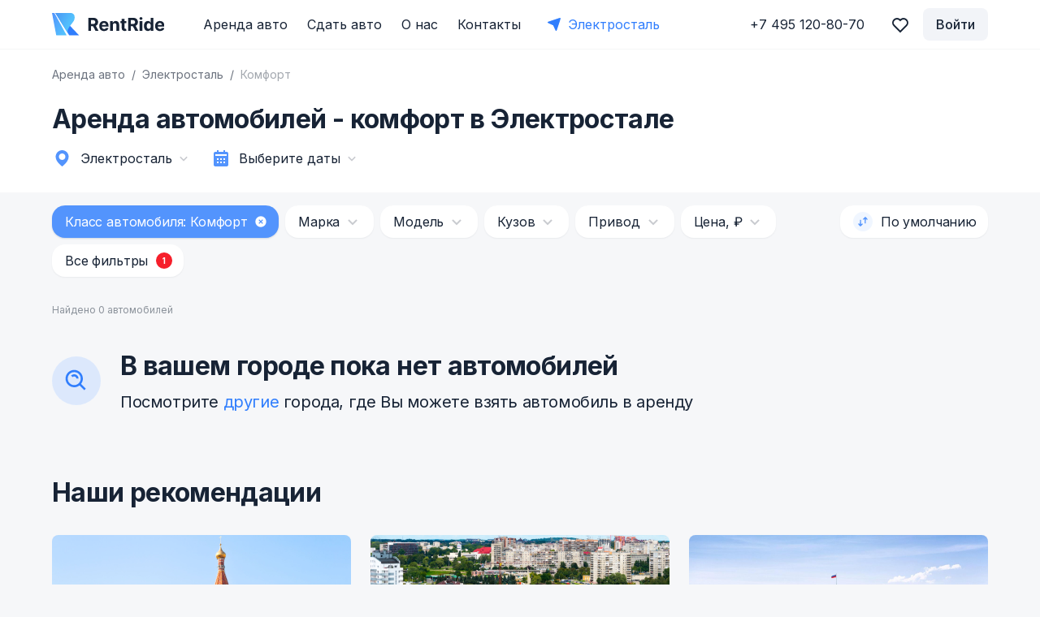

--- FILE ---
content_type: text/plain; charset=UTF-8
request_url: https://api.rentride.ru:6001/socket.io/?EIO=3&transport=polling&t=PlHKdPM
body_size: 176
content:
97:0{"sid":"mKbjsusgnyvq-1l5AAB9","upgrades":["websocket"],"pingInterval":25000,"pingTimeout":20000}2:40